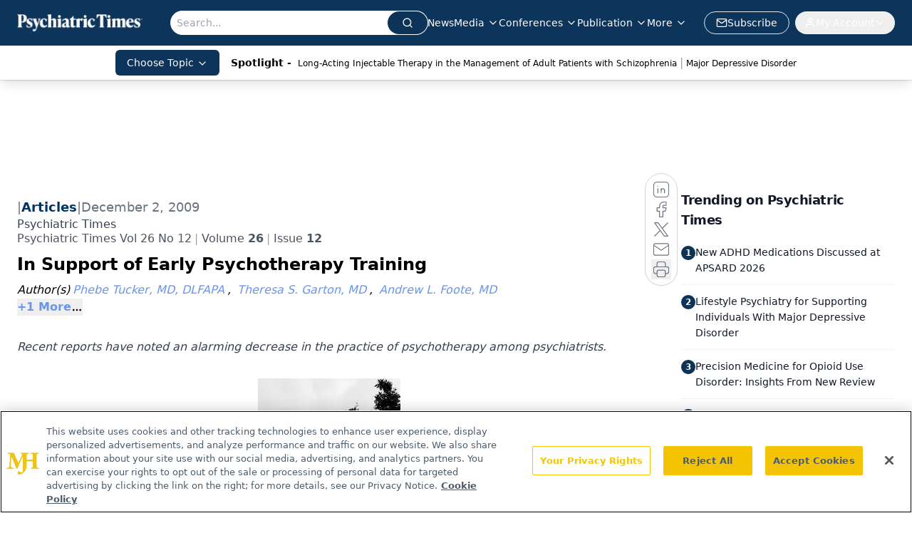

--- FILE ---
content_type: text/html; charset=utf-8
request_url: https://www.google.com/recaptcha/api2/aframe
body_size: 181
content:
<!DOCTYPE HTML><html><head><meta http-equiv="content-type" content="text/html; charset=UTF-8"></head><body><script nonce="zuohOhr0cTjP_dXixwsrFg">/** Anti-fraud and anti-abuse applications only. See google.com/recaptcha */ try{var clients={'sodar':'https://pagead2.googlesyndication.com/pagead/sodar?'};window.addEventListener("message",function(a){try{if(a.source===window.parent){var b=JSON.parse(a.data);var c=clients[b['id']];if(c){var d=document.createElement('img');d.src=c+b['params']+'&rc='+(localStorage.getItem("rc::a")?sessionStorage.getItem("rc::b"):"");window.document.body.appendChild(d);sessionStorage.setItem("rc::e",parseInt(sessionStorage.getItem("rc::e")||0)+1);localStorage.setItem("rc::h",'1768926437156');}}}catch(b){}});window.parent.postMessage("_grecaptcha_ready", "*");}catch(b){}</script></body></html>

--- FILE ---
content_type: text/plain; charset=utf-8
request_url: https://fp.psychiatrictimes.com/M0Wq/u4Nw-S/7m9x/c962DTG/Q8S?q=vnFC4dZv8NpwPrIAgVP2
body_size: -57
content:
KRbzVUQaOFbL//UAIHvBmHLaLE5LWwTtNRMIFjL5bQQiATsbm9r4gPXVuCzJAJ5noGDqg5Jc3+WnILDc9N7ZzKqaNQCr3W0=

--- FILE ---
content_type: application/javascript; charset=utf-8
request_url: https://www.psychiatrictimes.com/_astro/dayjs.min.BlhBlr3z.js
body_size: 2843
content:
import{g as G}from"./_commonjsHelpers.D6-XlEtG.js";var W={exports:{}},K=W.exports,E;function X(){return E||(E=1,function(V,et){(function(A,x){V.exports=x()})(K,function(){var A=1e3,x=6e4,U=36e5,I="millisecond",S="second",w="minute",_="hour",M="day",H="week",m="month",J="quarter",y="year",O="date",Z="Invalid Date",B=/^(\d{4})[-/]?(\d{1,2})?[-/]?(\d{0,2})[Tt\s]*(\d{1,2})?:?(\d{1,2})?:?(\d{1,2})?[.:]?(\d+)?$/,P=/\[([^\]]+)]|Y{1,4}|M{1,4}|D{1,2}|d{1,4}|H{1,2}|h{1,2}|a|A|m{1,2}|s{1,2}|Z{1,2}|SSS/g,Q={name:"en",weekdays:"Sunday_Monday_Tuesday_Wednesday_Thursday_Friday_Saturday".split("_"),months:"January_February_March_April_May_June_July_August_September_October_November_December".split("_"),ordinal:function(s){var n=["th","st","nd","rd"],t=s%100;return"["+s+(n[(t-20)%10]||n[t]||n[0])+"]"}},F=function(s,n,t){var r=String(s);return!r||r.length>=n?s:""+Array(n+1-r.length).join(t)+s},R={s:F,z:function(s){var n=-s.utcOffset(),t=Math.abs(n),r=Math.floor(t/60),e=t%60;return(n<=0?"+":"-")+F(r,2,"0")+":"+F(e,2,"0")},m:function s(n,t){if(n.date()<t.date())return-s(t,n);var r=12*(t.year()-n.year())+(t.month()-n.month()),e=n.clone().add(r,m),i=t-e<0,u=n.clone().add(r+(i?-1:1),m);return+(-(r+(t-e)/(i?e-u:u-e))||0)},a:function(s){return s<0?Math.ceil(s)||0:Math.floor(s)},p:function(s){return{M:m,y,w:H,d:M,D:O,h:_,m:w,s:S,ms:I,Q:J}[s]||String(s||"").toLowerCase().replace(/s$/,"")},u:function(s){return s===void 0}},k="en",D={};D[k]=Q;var q="$isDayjsObject",N=function(s){return s instanceof C||!(!s||!s[q])},T=function s(n,t,r){var e;if(!n)return k;if(typeof n=="string"){var i=n.toLowerCase();D[i]&&(e=i),t&&(D[i]=t,e=i);var u=n.split("-");if(!e&&u.length>1)return s(u[0])}else{var o=n.name;D[o]=n,e=o}return!r&&e&&(k=e),e||!r&&k},f=function(s,n){if(N(s))return s.clone();var t=typeof n=="object"?n:{};return t.date=s,t.args=arguments,new C(t)},a=R;a.l=T,a.i=N,a.w=function(s,n){return f(s,{locale:n.$L,utc:n.$u,x:n.$x,$offset:n.$offset})};var C=function(){function s(t){this.$L=T(t.locale,null,!0),this.parse(t),this.$x=this.$x||t.x||{},this[q]=!0}var n=s.prototype;return n.parse=function(t){this.$d=function(r){var e=r.date,i=r.utc;if(e===null)return new Date(NaN);if(a.u(e))return new Date;if(e instanceof Date)return new Date(e);if(typeof e=="string"&&!/Z$/i.test(e)){var u=e.match(B);if(u){var o=u[2]-1||0,c=(u[7]||"0").substring(0,3);return i?new Date(Date.UTC(u[1],o,u[3]||1,u[4]||0,u[5]||0,u[6]||0,c)):new Date(u[1],o,u[3]||1,u[4]||0,u[5]||0,u[6]||0,c)}}return new Date(e)}(t),this.init()},n.init=function(){var t=this.$d;this.$y=t.getFullYear(),this.$M=t.getMonth(),this.$D=t.getDate(),this.$W=t.getDay(),this.$H=t.getHours(),this.$m=t.getMinutes(),this.$s=t.getSeconds(),this.$ms=t.getMilliseconds()},n.$utils=function(){return a},n.isValid=function(){return this.$d.toString()!==Z},n.isSame=function(t,r){var e=f(t);return this.startOf(r)<=e&&e<=this.endOf(r)},n.isAfter=function(t,r){return f(t)<this.startOf(r)},n.isBefore=function(t,r){return this.endOf(r)<f(t)},n.$g=function(t,r,e){return a.u(t)?this[r]:this.set(e,t)},n.unix=function(){return Math.floor(this.valueOf()/1e3)},n.valueOf=function(){return this.$d.getTime()},n.startOf=function(t,r){var e=this,i=!!a.u(r)||r,u=a.p(t),o=function(p,$){var v=a.w(e.$u?Date.UTC(e.$y,$,p):new Date(e.$y,$,p),e);return i?v:v.endOf(M)},c=function(p,$){return a.w(e.toDate()[p].apply(e.toDate("s"),(i?[0,0,0,0]:[23,59,59,999]).slice($)),e)},h=this.$W,d=this.$M,l=this.$D,b="set"+(this.$u?"UTC":"");switch(u){case y:return i?o(1,0):o(31,11);case m:return i?o(1,d):o(0,d+1);case H:var g=this.$locale().weekStart||0,Y=(h<g?h+7:h)-g;return o(i?l-Y:l+(6-Y),d);case M:case O:return c(b+"Hours",0);case _:return c(b+"Minutes",1);case w:return c(b+"Seconds",2);case S:return c(b+"Milliseconds",3);default:return this.clone()}},n.endOf=function(t){return this.startOf(t,!1)},n.$set=function(t,r){var e,i=a.p(t),u="set"+(this.$u?"UTC":""),o=(e={},e[M]=u+"Date",e[O]=u+"Date",e[m]=u+"Month",e[y]=u+"FullYear",e[_]=u+"Hours",e[w]=u+"Minutes",e[S]=u+"Seconds",e[I]=u+"Milliseconds",e)[i],c=i===M?this.$D+(r-this.$W):r;if(i===m||i===y){var h=this.clone().set(O,1);h.$d[o](c),h.init(),this.$d=h.set(O,Math.min(this.$D,h.daysInMonth())).$d}else o&&this.$d[o](c);return this.init(),this},n.set=function(t,r){return this.clone().$set(t,r)},n.get=function(t){return this[a.p(t)]()},n.add=function(t,r){var e,i=this;t=Number(t);var u=a.p(r),o=function(d){var l=f(i);return a.w(l.date(l.date()+Math.round(d*t)),i)};if(u===m)return this.set(m,this.$M+t);if(u===y)return this.set(y,this.$y+t);if(u===M)return o(1);if(u===H)return o(7);var c=(e={},e[w]=x,e[_]=U,e[S]=A,e)[u]||1,h=this.$d.getTime()+t*c;return a.w(h,this)},n.subtract=function(t,r){return this.add(-1*t,r)},n.format=function(t){var r=this,e=this.$locale();if(!this.isValid())return e.invalidDate||Z;var i=t||"YYYY-MM-DDTHH:mm:ssZ",u=a.z(this),o=this.$H,c=this.$m,h=this.$M,d=e.weekdays,l=e.months,b=e.meridiem,g=function($,v,j,L){return $&&($[v]||$(r,i))||j[v].slice(0,L)},Y=function($){return a.s(o%12||12,$,"0")},p=b||function($,v,j){var L=$<12?"AM":"PM";return j?L.toLowerCase():L};return i.replace(P,function($,v){return v||function(j){switch(j){case"YY":return String(r.$y).slice(-2);case"YYYY":return a.s(r.$y,4,"0");case"M":return h+1;case"MM":return a.s(h+1,2,"0");case"MMM":return g(e.monthsShort,h,l,3);case"MMMM":return g(l,h);case"D":return r.$D;case"DD":return a.s(r.$D,2,"0");case"d":return String(r.$W);case"dd":return g(e.weekdaysMin,r.$W,d,2);case"ddd":return g(e.weekdaysShort,r.$W,d,3);case"dddd":return d[r.$W];case"H":return String(o);case"HH":return a.s(o,2,"0");case"h":return Y(1);case"hh":return Y(2);case"a":return p(o,c,!0);case"A":return p(o,c,!1);case"m":return String(c);case"mm":return a.s(c,2,"0");case"s":return String(r.$s);case"ss":return a.s(r.$s,2,"0");case"SSS":return a.s(r.$ms,3,"0");case"Z":return u}return null}($)||u.replace(":","")})},n.utcOffset=function(){return 15*-Math.round(this.$d.getTimezoneOffset()/15)},n.diff=function(t,r,e){var i,u=this,o=a.p(r),c=f(t),h=(c.utcOffset()-this.utcOffset())*x,d=this-c,l=function(){return a.m(u,c)};switch(o){case y:i=l()/12;break;case m:i=l();break;case J:i=l()/3;break;case H:i=(d-h)/6048e5;break;case M:i=(d-h)/864e5;break;case _:i=d/U;break;case w:i=d/x;break;case S:i=d/A;break;default:i=d}return e?i:a.a(i)},n.daysInMonth=function(){return this.endOf(m).$D},n.$locale=function(){return D[this.$L]},n.locale=function(t,r){if(!t)return this.$L;var e=this.clone(),i=T(t,r,!0);return i&&(e.$L=i),e},n.clone=function(){return a.w(this.$d,this)},n.toDate=function(){return new Date(this.valueOf())},n.toJSON=function(){return this.isValid()?this.toISOString():null},n.toISOString=function(){return this.$d.toISOString()},n.toString=function(){return this.$d.toUTCString()},s}(),z=C.prototype;return f.prototype=z,[["$ms",I],["$s",S],["$m",w],["$H",_],["$W",M],["$M",m],["$y",y],["$D",O]].forEach(function(s){z[s[1]]=function(n){return this.$g(n,s[0],s[1])}}),f.extend=function(s,n){return s.$i||(s(n,C,f),s.$i=!0),f},f.locale=T,f.isDayjs=N,f.unix=function(s){return f(1e3*s)},f.en=D[k],f.Ls=D,f.p={},f})}(W)),W.exports}var tt=X();const rt=G(tt);export{rt as d};


--- FILE ---
content_type: application/javascript
request_url: https://api.lightboxcdn.com/z9gd/43411/www.psychiatrictimes.com/jsonp/z?cb=1768926424211&dre=l&callback=jQuery112406895142385273259_1768926424193&_=1768926424194
body_size: 1201
content:
jQuery112406895142385273259_1768926424193({"dre":"l","success":true,"response":"N4IgLgziBcCMDsA2AHATgEyICzq8rsANCACYCGMIARgOYBUVATnWQDYA-AggA7esCmAUipgGAWwYQ6AYyoMArnRKsAJAAYAegCsAfmPawAzLAB0as2cEA3HSR0AzHd0YBLMWUYBPAMoB7e2AA7h78ACqe3PzsAEq-VL5gghA6jLb0.[base64].F8MFALm4lFgyBMsFQpmtqFt2ClIFYNJcYHkpJghidqEQ6DhxGkdIJpTJYAA-qGfdAQAA5Tiu1h0mie738GDi5CGMxqRBEECh-TkrxR0pkPqUACqpU9.BIAAJvGAaddXX09b4Y7443DDMGQIx-Om6RWq1n43NGi5TcQCX0o3k6VOQJw-q5qQB6BP8QJRgCavkY5VdeQtsbXWEM6Hhrp-YE8lA6vlY8jEVHkUBDvlLes8Xs4xAGtvFdEcx1KIC1zmAAJB8wzKSMJ2reMExPMBGibDd-C3CgAF98KAA__"});

--- FILE ---
content_type: application/javascript
request_url: https://www.lightboxcdn.com/vendor/1fffd475-edf6-4f2e-a827-6c53b0058ea9/user.js?cb=638986463267579100
body_size: 5217
content:
const DIGIOH_PREVIEW_GLOBALS={DIGIOH_IS_PREVIEW:"boolean"==typeof DIGIOH_IS_PREVIEW&&DIGIOH_IS_PREVIEW||/true/.test("//false"),DIGIOH_SUBMISSION_OVERRIDE:"undefined"!=typeof DIGIOH_SUBMISSION_OVERRIDE&&DIGIOH_SUBMISSION_OVERRIDE.length>7?DIGIOH_SUBMISSION_OVERRIDE:"",DIGIOH_OVERRIDE_CACHE_VALUES:"undefined"!=typeof DIGIOH_OVERRIDE_CACHE_VALUES?DIGIOH_OVERRIDE_CACHE_VALUES:{},LIGHTBOX_GUID_PREVIEW:"undefined"!=typeof LIGHTBOX_GUID_PREVIEW?LIGHTBOX_GUID_PREVIEW:"",IS_PREVIEW_CLICK:"undefined"!=typeof PREVIEW_TYPE&&"click"==PREVIEW_TYPE,IS_PREVIEW_HOVER:"undefined"!=typeof PREVIEW_TYPE&&"hover"==PREVIEW_TYPE,IS_PREVIEW_SCROLL:"undefined"!=typeof PREVIEW_TYPE&&"scroll"==PREVIEW_TYPE,IS_PREVIEW_EXIT:"undefined"!=typeof PREVIEW_TYPE&&"exit"==PREVIEW_TYPE,DigiohPreviewOnScriptLoaded:"function"==typeof DigiohPreviewOnScriptLoaded?DigiohPreviewOnScriptLoaded:function(){},wasScriptOnLoadedCalled:"boolean"==typeof wasScriptOnLoadedCalled&&wasScriptOnLoadedCalled};var DIGIOH_API={};const DIGIOH_CUSTOM_JS_GLOBAL={};var DIGIOH_CUSTOM_JS_SUPER={},DIGIOH_CUSTOM_JS={};const DIGIOH_VENDOR_GUID="1fffd475-edf6-4f2e-a827-6c53b0058ea9",DIGIOH_VENDOR_SHORT_ID="43411",DIGIOH_PARTNER_NAME="",DIGIOH_KEEN_WRITE_KEY="[base64]";var DIGIOH_CACHE_VERSION="638986463267579100";const DIGIOH_STORAGE_TYPE="local_storage",DIGIOH_EMBED_TYPE="lightning",DIGIOH_USE_HTTPS_ONLY=/true/.test("false"),DIGIOH_USE_FRAME_COMPATIBILITY=/true/.test("false"),DIGIOH_LIGHTBOX_CONDITIONS=[];DIGIOH_LIGHTBOX_CONDITIONS[0]={},DIGIOH_LIGHTBOX_CONDITIONS[0].lightbox_guid="dc89e0e1-52e0-4559-b369-5520edec02bd",DIGIOH_LIGHTBOX_CONDITIONS[0].conditions=[[{p:"S_current_page_url",o:"contains",v:"a-behavioral-health-provider-s-guide-to-a-telehealth-career",s:[],sd:"",ed:""}]],DIGIOH_LIGHTBOX_CONDITIONS[1]={},DIGIOH_LIGHTBOX_CONDITIONS[1].lightbox_guid="e5b4c865-19a9-45e8-a87e-dfe05795496e",DIGIOH_LIGHTBOX_CONDITIONS[1].conditions=[[{p:"S_current_page_url",o:"contains",v:"a-behavioral-health-provider-s-guide-to-a-telehealth-career",s:[],sd:"",ed:""}]],DIGIOH_LIGHTBOX_CONDITIONS[2]={},DIGIOH_LIGHTBOX_CONDITIONS[2].lightbox_guid="537ba74f-6b83-4eb4-a86f-f35dc451078b",DIGIOH_LIGHTBOX_CONDITIONS[2].conditions=[[{p:"S_current_page_url",o:"contains",v:"a-behavioral-health-provider-s-guide-to-a-telehealth-career",s:[],sd:"",ed:""}]],DIGIOH_LIGHTBOX_CONDITIONS[3]={},DIGIOH_LIGHTBOX_CONDITIONS[3].lightbox_guid="9aeae5f6-5e74-4970-be52-62166c5cf7a9",DIGIOH_LIGHTBOX_CONDITIONS[3].conditions=[[{p:"S_current_page_url",o:"contains",v:"neurostar-transcranial-magnetic-stimulation-solutions-for-major-depressive-disorder-beyond-medication-1",s:[],sd:"",ed:""}]],DIGIOH_LIGHTBOX_CONDITIONS[4]={},DIGIOH_LIGHTBOX_CONDITIONS[4].lightbox_guid="cd974795-498f-43c6-8062-6b2b94a5fa8b",DIGIOH_LIGHTBOX_CONDITIONS[4].conditions=[[{p:"S_current_page_url",o:"contains",v:"a-behavioral-health-provider-s-guide-to-a-telehealth-career",s:[],sd:"",ed:""}]],DIGIOH_LIGHTBOX_CONDITIONS[5]={},DIGIOH_LIGHTBOX_CONDITIONS[5].lightbox_guid="200a292b-e649-41a9-9553-9c314368e33e",DIGIOH_LIGHTBOX_CONDITIONS[5].conditions=[[{p:"S_current_page_url",o:"contains",v:"aee54ab7-2a84-4665-a211-0da16db91b2d",s:[],sd:"",ed:""},{p:"E_lightbox_activity",o:"equals",v:"submit",s:[],sd:"",ed:""}]],DIGIOH_LIGHTBOX_CONDITIONS[6]={},DIGIOH_LIGHTBOX_CONDITIONS[6].lightbox_guid="990cc502-9eab-4347-be6b-c663d3980f17",DIGIOH_LIGHTBOX_CONDITIONS[6].conditions=[[{p:"S_current_page_url",o:"contains",v:"a-behavioral-health-provider-s-guide-to-a-telehealth-career",s:[],sd:"",ed:""}]],DIGIOH_LIGHTBOX_CONDITIONS[7]={},DIGIOH_LIGHTBOX_CONDITIONS[7].lightbox_guid="315ce05a-2b20-4ae0-937d-89155ff6327a",DIGIOH_LIGHTBOX_CONDITIONS[7].conditions=[[{p:"E_visitor_activity_visitor",o:"equals",v:"1",s:[],sd:"",ed:""},{p:"I_total_time_seconds",o:"greater_than",v:"45",s:[],sd:"",ed:""},{p:"E_device",o:"in_set",s:["Desktop"],v:"",sd:"",ed:""},{p:"S_current_page_url",o:"does_not_contain",v:"tackling-front-desk-bottlenecks",s:[],sd:"",ed:""}]],DIGIOH_LIGHTBOX_CONDITIONS[8]={},DIGIOH_LIGHTBOX_CONDITIONS[8].lightbox_guid="de7e756c-2c3a-4e7c-861d-d2a06f7b1e81",DIGIOH_LIGHTBOX_CONDITIONS[8].conditions=[[{p:"E_visitor_activity_visitor",o:"equals",v:"1",s:[],sd:"",ed:""},{p:"E_device",o:"in_set",s:["Desktop"],v:"",sd:"",ed:""},{p:"S_current_page_url",o:"in_set_contains",s:["how-to-switch-stimulants-dosing-guide-for-adhd","fda-officially-removes-rems-requirement-for-clozapine","bprs-brief-psychiatric-rating-scale","hidden-suffering-psychopath"],v:"",sd:"",ed:""},{p:"I_total_time_seconds",o:"greater_than",v:"45",s:[],sd:"",ed:""}]];const DIGIOH_LIGHTBOX_RULESETS={},DIGIOH_LIGHTBOX_IDS={"dc89e0e1-52e0-4559-b369-5520edec02bd":"230257","e5b4c865-19a9-45e8-a87e-dfe05795496e":"230949","537ba74f-6b83-4eb4-a86f-f35dc451078b":"255562","9aeae5f6-5e74-4970-be52-62166c5cf7a9":"259849","cd974795-498f-43c6-8062-6b2b94a5fa8b":"260110","200a292b-e649-41a9-9553-9c314368e33e":"271471","990cc502-9eab-4347-be6b-c663d3980f17":"278918","315ce05a-2b20-4ae0-937d-89155ff6327a":"280324","de7e756c-2c3a-4e7c-861d-d2a06f7b1e81":"292802"},DIGIOH_LIGHTBOX_NAMES={"dc89e0e1-52e0-4559-b369-5520edec02bd":"Psych Iris Telehealth Lead Gen June 2022 (do not turn off)","e5b4c865-19a9-45e8-a87e-dfe05795496e":"Psych Glenwood Lead Gen July 2022 (do not turn off) ","537ba74f-6b83-4eb4-a86f-f35dc451078b":"(Embedded Form) Psych NeuroStar Infographic Lead Gen May 2023 (do not turn off)","9aeae5f6-5e74-4970-be52-62166c5cf7a9":"(Gated Form) Psych NeuroStar Article Pop Up Lead Gen Aug2023 (do not turn off)","cd974795-498f-43c6-8062-6b2b94a5fa8b":"(Embedded Form) Psych PRMS Lead Gen May 2023 (do not turn off)","200a292b-e649-41a9-9553-9c314368e33e":"PT POPUP Schizophrenia_Sponsored Clinical Consult  Apr2024 (do not turn off)","990cc502-9eab-4347-be6b-c663d3980f17":"(Embedded Form) Psych WRS Lead Gen (do not turn off)","315ce05a-2b20-4ae0-937d-89155ff6327a":"PT_eNLcapture_2024_desktop-9-18-2024","de7e756c-2c3a-4e7c-861d-d2a06f7b1e81":"PT_eNLcapture_2024_desktop-3/19 high pageviews (copy 3-24-2025)"},DIGIOH_VARIATION_TO_BOX_MAP={};DIGIOH_API.DIGIOH_LIGHTBOX_SETTINGS={},DIGIOH_API.DIGIOH_LIGHTBOX_EFFECTS={};let DIGIOH_LIGHTBOX_EFFECTS=DIGIOH_API.DIGIOH_LIGHTBOX_EFFECTS;DIGIOH_API.BREAKPOINT_POINTER={},DIGIOH_API.BREAKPOINT_POINTER["dc89e0e1-52e0-4559-b369-5520edec02bd"]={},DIGIOH_API.BREAKPOINT_POINTER["e5b4c865-19a9-45e8-a87e-dfe05795496e"]={},DIGIOH_API.BREAKPOINT_POINTER["537ba74f-6b83-4eb4-a86f-f35dc451078b"]={},DIGIOH_API.BREAKPOINT_POINTER["9aeae5f6-5e74-4970-be52-62166c5cf7a9"]={},DIGIOH_API.BREAKPOINT_POINTER["9aeae5f6-5e74-4970-be52-62166c5cf7a9"][515]=!0,DIGIOH_API.BREAKPOINT_POINTER["cd974795-498f-43c6-8062-6b2b94a5fa8b"]={},DIGIOH_API.BREAKPOINT_POINTER["cd974795-498f-43c6-8062-6b2b94a5fa8b"][450]=!0,DIGIOH_API.BREAKPOINT_POINTER["200a292b-e649-41a9-9553-9c314368e33e"]={},DIGIOH_API.BREAKPOINT_POINTER["990cc502-9eab-4347-be6b-c663d3980f17"]={},DIGIOH_API.BREAKPOINT_POINTER["990cc502-9eab-4347-be6b-c663d3980f17"][450]=!0,DIGIOH_API.BREAKPOINT_POINTER["315ce05a-2b20-4ae0-937d-89155ff6327a"]={},DIGIOH_API.BREAKPOINT_POINTER["de7e756c-2c3a-4e7c-861d-d2a06f7b1e81"]={},DIGIOH_API.DIGIOH_PIXEL_THRESHOLDS={};let DIGIOH_DATA_STORAGE_TYPE_BY_BOX_OBJ={};DIGIOH_DATA_STORAGE_TYPE_BY_BOX_OBJ={};let DIGIOH_LIGHTBOX_MASTER_RULES={};DIGIOH_LIGHTBOX_MASTER_RULES={OneBoxPerPageview:!1,OneBoxPerSession:!1,OneBoxPerVisitor:!1,StopAfterFormSubmitted:!1,DisableIfCookiesDisabled:!0,IgnoreForInlineBoxes:!0,AllowMultipleBoxes:!1};let DIGIOH_LIGHTBOX_INLINES=[];DIGIOH_LIGHTBOX_INLINES=[{GUID:"dc89e0e1-52e0-4559-b369-5520edec02bd",display_rules:"always",custom_js_rules:"all",position_using:"smart_tag",jquery_selector:"body"},{GUID:"e5b4c865-19a9-45e8-a87e-dfe05795496e",display_rules:"always",custom_js_rules:"all",position_using:"smart_tag",jquery_selector:"body"},{GUID:"537ba74f-6b83-4eb4-a86f-f35dc451078b",display_rules:"always",custom_js_rules:"all",position_using:"smart_tag",jquery_selector:"body"},{GUID:"cd974795-498f-43c6-8062-6b2b94a5fa8b",display_rules:"always",custom_js_rules:"all",position_using:"smart_tag",jquery_selector:"body"},{GUID:"990cc502-9eab-4347-be6b-c663d3980f17",display_rules:"always",custom_js_rules:"all",position_using:"smart_tag",jquery_selector:"body"}];let DIGIOH_LIGHTBOX_PRELOAD_ARR=[];DIGIOH_LIGHTBOX_PRELOAD_ARR=[];let DIGIOH_DYNAMIC_BOXES=[];DIGIOH_DYNAMIC_BOXES=[];let DIGIOH_SPLIT_TESTS_ARR=[];DIGIOH_SPLIT_TESTS_ARR=[];const DIGIOH_USE_CONSOLE=/true/.test("false"),DIGIOH_USE_RESPONSIVE=!1,DIGIOH_USE_PRQ=/true/.test("true"),DIGIOH_IS_QA=/true/.test("false"),DIGIOH_BLIP_LZ="NoIg7GB0Bs2QnABkgJgIxpAGgAQgCxxrQCsqJakGJ2e0KqayaAHCzCrSPY8xaui4pE8KkgRwkQxHBRzIUNAGZE02fMUzpotOJL4q-7WOT6ELY7uRKlqY.12il-NQIZlhnXCDRhb-MiZKVks9AylvYVEHeCh8LzxhdQYoT1DTA2VVSJk3GFRnVzl3VHj0.N0XHJ0wqjBsxNzihTEqxuSW9AtqyBioCMaajKolbsHe4NiCtpAkvLgSMdmm-Vkynr7GJaiJsVT18atezPoi-UDCLl9.[base64].B2cjRMJ2Am8IQbR5hKTMBtKMJRUseOhmPgqWy3unGAx0Dzr3Qv0x5yIYR7EmRQyQFf9nypE8aTxZNegeR8AJYWwUIg3gRkPK1DnEJRJhmJDnzgfA93FSD8QUUi.[base64].dB.x5GCEXi4J-Uy9FapgfUauShCkvS7CeJo.g2BUgDWIKCzVIKl5CpEEwEECGyHK7TTupGoSwFBBjBqVezVK1Px-uYJQsP0jiRr2j4dqoITi241bzq6orb0QQJwMOgbjqVS6WKskgYNWl7lOhcR4A8FqKTavUwqrbywc7QNByAxRoG426ZKfcoiBmzbOW-coAbsBrEX-6cJr-MhYDOVydHq9o8jc04.[base64].hO3OVu5vmBn4f0-1.vudL-Tl-wHP9-l9fzLD.s5P-OcjisECByTcgC5RazrK2AeiA.4Oxfv5JWdtig80cnULWq0zzsQFgNHgxBYHf0UBpchj8-TAJnHAwwBMX7KAzswpQaCGHKF.pwkgx9OEiS.jQjAdCUGcIpiAnhIiX7pmoR.Mkb8KEwFkTuNMTCxGsM4cLRobC3qWTgI5HmZ5h7EOYI-fU9DFHKDAQwpUyi5R2IQA4jAfDFFSwkZYtRlilAKJocWJxeYHHWNcZ4oRUjOHcMsfgDRliXFCNeNonhTjzGiMiUEoRdwHHBkyckl-8AwmKPgBEmhy8EkeJCR.[base64]";let COUPON_GROUP_POPULATE_OBJ={};COUPON_GROUP_POPULATE_OBJ={};const ClientJsDomMaxWaitSeconds=parseInt("0");let ACCOUNT_METADATA={};ACCOUNT_METADATA={},DIGIOH_API.canAccessParentWindow=function(){try{return window.parent.document,!0}catch{return!1}},DIGIOH_API.isSameOrigin=function(I){try{return I.document,I.location.href,I.location.origin===window.location.origin}catch{return!1}},DIGIOH_API.getHighestSameOriginWindow=function(I=window,e=16){let _=I;for(let I=0;I<e;I++){const I=_.parent;if(I===_)break;if(!DIGIOH_API.isSameOrigin(I))break;_=I}return _},DIGIOH_API.hasInaccessibleAncestor=function(I=window){const e=DIGIOH_API.getHighestSameOriginWindow(I);if(e.parent===e)return!1;try{return e.parent.document,e.parent.location.href,!1}catch{return!0}};let DIGIOH_PARENT_WINDOW_CONTEXT="",DIGIOH_TOP_WINDOW_CONTEXT=DIGIOH_API.getHighestSameOriginWindow(),_digiohProtocol="https://";DIGIOH_USE_FRAME_COMPATIBILITY?(_digiohProtocol="https:"==window.document.location.protocol?"https://":"http://",DIGIOH_PARENT_WINDOW_CONTEXT=window):(_digiohProtocol="https:"==window.parent.document.location.protocol?"https://":"http://",DIGIOH_PARENT_WINDOW_CONTEXT=window.parent);const _digiohProtocolOverride=void 0!==DIGIOH_USE_HTTPS_ONLY&&!0===DIGIOH_USE_HTTPS_ONLY?"https://":_digiohProtocol;DIGIOH_API.DIGIOH_USE_FRAME_COMPATIBILITY=DIGIOH_USE_FRAME_COMPATIBILITY,DIGIOH_API.DIGIOH_TOP_WINDOW_CONTEXT=DIGIOH_TOP_WINDOW_CONTEXT,DIGIOH_API.DIGIOH_PARENT_WINDOW_CONTEXT=DIGIOH_PARENT_WINDOW_CONTEXT,DIGIOH_API.IS_LIGHTBOX_INLINE_JS=!1;try{DIGIOH_API.canAccessParentWindow()&&window.parent.document.getElementById("lightboxjs-lightboxlib")&&window.parent.document.getElementById("lightboxjs-frame-lightboxlib")&&(DIGIOH_API.IS_LIGHTBOX_INLINE_JS=!0)}catch(I){}const DIGIOH_CONFIG={REGION:"US",PROTOCOL:_digiohProtocol,PROTOCOL_USER_OVERRIDE:_digiohProtocolOverride,CDN_DOMAIN:"www.lightboxcdn.com",BOX_BASE_URL:_digiohProtocolOverride+"www.lightboxcdn.com",SUBMIT_BASE_URL:_digiohProtocolOverride+"submit.lightboxcdn.com",SUBMITCUS_BASE_URL:_digiohProtocolOverride+"submitcus.lightboxcdn.com",API_BASE_URL:_digiohProtocolOverride+"api.lightboxcdn.com",JSAPI_BASE_URL:_digiohProtocolOverride+"jsapi.lightboxcdn.com",COUPON_BASE_URL:_digiohProtocolOverride+"coupon.lightboxcdn.com",S3_BASE_URL:_digiohProtocolOverride+"s3.lightboxcdn.com",LOG_BASE_URL:_digiohProtocolOverride+"lgev.lightboxcdn.com",ROB_BASE_URL:_digiohProtocolOverride+"robert.lightboxcdn.com",BETA_BASE_URL:_digiohProtocolOverride+"beta.lightboxcdn.com",BETA2_BASE_URL:_digiohProtocolOverride+"beta2.lightboxcdn.com",BUILD_VERSION_NUMBER:"1.0.9441.40788",CUSTOM_FIELDS_LIMIT:parseInt("50")||50,USE_SUBMIT_POST:/true/.test("true"),CACHE_VALUES:{main:"6A22582C2578B1916A0211E1A29B7825",custom:"56D302B4954400A28AF1DD2AC4FFF00A",custom_box:"E56FFFF18E0B8C303ACBEB9D23CB5944",lightbox_builder:"0D8DDB7EC740C9A93EA9BA58AB04A732",boxes:{},...DIGIOH_PREVIEW_GLOBALS.DIGIOH_OVERRIDE_CACHE_VALUES},NAMED_CUSTOM_FIELDS:[],DIGIOH_USE_BUGSNAG:/true/.test("false"),USE_LZ:/true/.test("true"),USE_GLOBAL_BOX_SUPPRESSION:/true/.test("false"),OVERRIDE_BOX_GUID:null};DIGIOH_API.CONFIG=DIGIOH_CONFIG,DIGIOH_API.CONFIG.CACHE_VALUES.boxes["dc89e0e1-52e0-4559-b369-5520edec02bd"]="638913840320730000",DIGIOH_API.CONFIG.CACHE_VALUES.boxes["e5b4c865-19a9-45e8-a87e-dfe05795496e"]="638913840320730000",DIGIOH_API.CONFIG.CACHE_VALUES.boxes["537ba74f-6b83-4eb4-a86f-f35dc451078b"]="638913840320730000",DIGIOH_API.CONFIG.CACHE_VALUES.boxes["9aeae5f6-5e74-4970-be52-62166c5cf7a9"]="638913840320730000",DIGIOH_API.CONFIG.CACHE_VALUES.boxes["cd974795-498f-43c6-8062-6b2b94a5fa8b"]="638913840320730000",DIGIOH_API.CONFIG.CACHE_VALUES.boxes["200a292b-e649-41a9-9553-9c314368e33e"]="638913840320730000",DIGIOH_API.CONFIG.CACHE_VALUES.boxes["990cc502-9eab-4347-be6b-c663d3980f17"]="638913840320730000",DIGIOH_API.CONFIG.CACHE_VALUES.boxes["315ce05a-2b20-4ae0-937d-89155ff6327a"]="638913840320730000",DIGIOH_API.CONFIG.CACHE_VALUES.boxes["de7e756c-2c3a-4e7c-861d-d2a06f7b1e81"]="638913840320730000",DIGIOH_API.CONFIG.NAMED_CUSTOM_FIELDS=[],DIGIOH_API.loadScript=function(I,e){var _=document.head,O=document.createElement("script");O.type="text/javascript",O.src=I,O.onreadystatechange=e,O.onload=e,_.appendChild(O)},DIGIOH_API.loadUserScript=async function(I,e){DIGIOH_IS_QA?I=I.replace(/\.[^/.]+$/,"_qa.js"):DIGIOH_IS_PREVIEW&&(I=I.replace(/\.[^/.]+$/,"_preview.js"));var _=DIGIOH_API.CONFIG.BOX_BASE_URL+"/vendor/"+DIGIOH_VENDOR_GUID+"/"+I;return e&&(_+="?cb="+e),new Promise(((I,e)=>{DIGIOH_API.loadScript(_,(function(){I(_+" loaded")}))}))},DIGIOH_IS_PREVIEW=DIGIOH_PREVIEW_GLOBALS.DIGIOH_IS_PREVIEW,DIGIOH_API.loadUserScript("custom.js",DIGIOH_API.CONFIG.CACHE_VALUES.custom).then((function(){DIGIOH_API.loadUserScript("main.js",DIGIOH_API.CONFIG.CACHE_VALUES.main)}));

--- FILE ---
content_type: application/javascript; charset=utf-8
request_url: https://www.psychiatrictimes.com/_astro/use-sanity-client.CEN_KCH4.js
body_size: 115
content:
import{r as l}from"./index.HXEJb8BZ.js";import{s as c}from"./use-create-sanity-client.b6AG07EW.js";function f(t,e,n){let r=new Set(e).add(void 0);return t.listen((s,i,u)=>{r.has(u)&&n(s,i,u)})}let a=(t,e)=>n=>{t.current!==n&&(t.current=n,e())};function S(t,{keys:e,deps:n=[t,e]}={}){let r=l.useRef();r.current=t.get();let s=l.useCallback(u=>(a(r,u)(t.value),e?.length>0?f(t,e,a(r,u)):t.listen(a(r,u))),n),i=()=>r.current;return l.useSyncExternalStore(s,i,i)}const p=()=>S(c);export{S as a,p as u};
